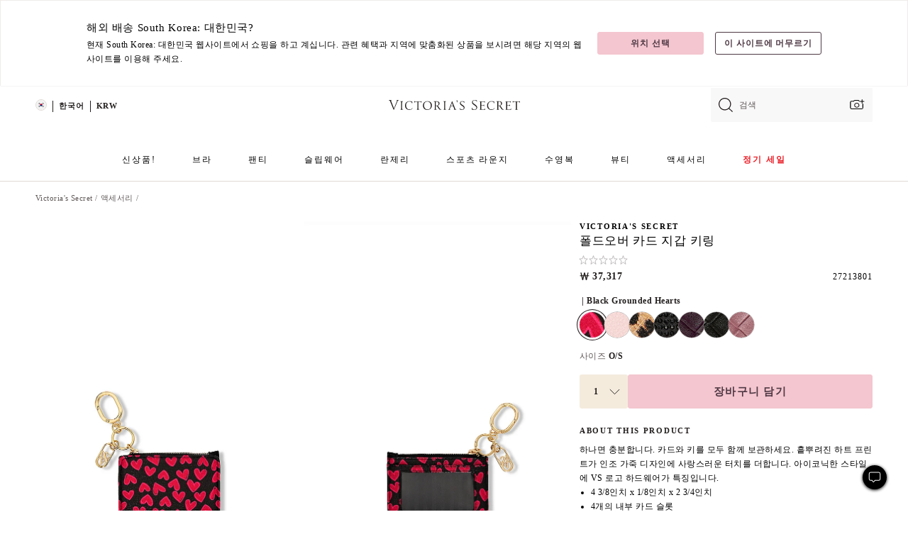

--- FILE ---
content_type: text/html;charset=UTF-8
request_url: https://ko.victoriassecret.com/kr/vs/accessories-catalog/5000008803
body_size: 5035
content:
<!DOCTYPE html><html lang="ko" class="desktop " data-theme="vs" data-brand="vs" data-basic="true"><head><script id="earlyBootstrap">(()=>{const e=document.cookie,t=e.indexOf("APPTYPE="),a=document.documentElement.classList,s=document.currentScript.dataset;if(t>=0){a.add("is-app");const i=t+8,r=e.slice(i);let n="";r.startsWith("IOSHANDHELD")?(a.add("is-app-ios"),s.appPlatform="ios",n=e.slice(i+12)):r.startsWith("ANDROIDHANDHELD")&&(a.add("is-app-android"),s.appPlatform="android",n=e.slice(i+16)),n.startsWith("VS")?s.appBrand="vs":n.startsWith("PN")&&(s.appBrand="pn"),s.appPlatform&&s.appBrand&&(s.appType=s.appPlatform+"-"+s.appBrand)}if(("true"===new URL(window.location.href).searchParams.get("isNativeShopTabEnabled")||"true"===sessionStorage.getItem("isNativeShopTabEnabled"))&&(document.documentElement.classList.add("is-native-shop-tab-enabled"),sessionStorage.setItem("isNativeShopTabEnabled","true")),performance.getEntriesByType)for(const{serverTiming:e}of performance.getEntriesByType("navigation"))if(e)for(const{name:t,description:a}of e)"ssrStatus"===t?s.ssrStatus=a:"basicStatus"===t?s.basicStatus=a:"renderSource"===t?s.renderSource=a:"peceActive"===t&&(s.peceActive=a)})();</script><meta charSet="utf-8"/><meta name="viewport" id="viewport-settings" content="width=device-width, initial-scale=1, minimum-scale=1"/><meta property="og:type" content="website"/><meta property="og:site_name" content="Victoria&#x27;s Secret"/><meta name="twitter:site" content="@VictoriasSecret"/><meta property="og:image" content="https://www.victoriassecret.com/assets/m4945-CdKk8JTcQCSjrMzhiDQOng/images/default-share.png"/><meta name="twitter:card" content="summary_large_image"/><meta property="og:title" content="구매하기 폴드오버 카드 지갑 – 소형 액세서리 온라인 주문 5000008803"/><meta name="description" content="하나면 충분합니다. 카드와 키를 모두 함께 보관하세요.&nbsp;VS 로고 하드웨어가 이 아이코닉한 헤리티지 프린트에 약간의 빛을 더합니다."/><meta property="og:description" content="하나면 충분합니다. 카드와 키를 모두 함께 보관하세요.&nbsp;VS 로고 하드웨어가 이 아이코닉한 헤리티지 프린트에 약간의 빛을 더합니다."/><link rel="icon" sizes="48x48" href="https://ko.victoriassecret.com/assets/m4945-CdKk8JTcQCSjrMzhiDQOng/favicon.ico"/><link rel="apple-touch-icon" sizes="180x180" href="https://www.victoriassecret.com/assets/m4945-CdKk8JTcQCSjrMzhiDQOng/images/apple-touch-icon.png"/><link rel="apple-touch-icon" href="https://www.victoriassecret.com/assets/m4945-CdKk8JTcQCSjrMzhiDQOng/images/apple-touch-icon.png"/><link rel="icon" sizes="192x192" href="https://www.victoriassecret.com/assets/m4945-CdKk8JTcQCSjrMzhiDQOng/images/android-chrome-192x192.png"/><meta name="format-detection" content="telephone=no"/> <link rel="alternate" mpdisurl href="https://www.victoriassecret.com/us/vs/accessories-catalog/5000008803" hrefLang="x-default"/><link rel="alternate" mpdisurl href="https://www.victoriassecret.com/at/vs/accessories-catalog/5000008803" hrefLang="en-AT"/><link rel="alternate" mpdisurl href="https://www.victoriassecret.com/au/vs/accessories-catalog/5000008803" hrefLang="en-AU"/><link rel="alternate" mpdisurl href="https://www.victoriassecret.com/be/vs/accessories-catalog/5000008803" hrefLang="en-BE"/><link rel="alternate" mpdisurl href="https://www.victoriassecret.com/ca/vs/accessories-catalog/5000008803" hrefLang="en-CA"/><link rel="alternate" mpdisurl href="https://www.victoriassecret.com/ch/vs/accessories-catalog/5000008803" hrefLang="en-CH"/><link rel="alternate" mpdisurl href="https://www.victoriassecret.com/cz/vs/accessories-catalog/5000008803" hrefLang="en-CZ"/><link rel="alternate" mpdisurl href="https://www.victoriassecret.com/de/vs/accessories-catalog/5000008803" hrefLang="en-DE"/><link rel="alternate" mpdisurl href="https://www.victoriassecret.com/fr/vs/accessories-catalog/5000008803" hrefLang="en-FR"/><link rel="alternate" mpdisurl href="https://www.victoriassecret.com/gr/vs/accessories-catalog/5000008803" hrefLang="en-GR"/><link rel="alternate" mpdisurl href="https://www.victoriassecret.com/hk/vs/accessories-catalog/5000008803" hrefLang="en-HK"/><link rel="alternate" mpdisurl href="https://www.victoriassecret.com/in/vs/accessories-catalog/5000008803" hrefLang="en-IN"/><link rel="alternate" mpdisurl href="https://www.victoriassecret.com/jp/vs/accessories-catalog/5000008803" hrefLang="en-JP"/><link rel="alternate" mpdisurl href="https://www.victoriassecret.com/kr/vs/accessories-catalog/5000008803" hrefLang="en-KR"/><link rel="alternate" mpdisurl href="https://www.victoriassecret.com/mx/vs/accessories-catalog/5000008803" hrefLang="en-MX"/><link rel="alternate" mpdisurl href="https://www.victoriassecret.com/nl/vs/accessories-catalog/5000008803" hrefLang="en-NL"/><link rel="alternate" mpdisurl href="https://www.victoriassecret.com/no/vs/accessories-catalog/5000008803" hrefLang="en-NO"/><link rel="alternate" mpdisurl href="https://www.victoriassecret.com/nz/vs/accessories-catalog/5000008803" hrefLang="en-NZ"/><link rel="alternate" mpdisurl href="https://www.victoriassecret.com/ro/vs/accessories-catalog/5000008803" hrefLang="en-RO"/><link rel="alternate" mpdisurl href="https://www.victoriassecret.com/se/vs/accessories-catalog/5000008803" hrefLang="en-SE"/><link rel="alternate" mpdisurl href="https://www.victoriassecret.com/sg/vs/accessories-catalog/5000008803" hrefLang="en-SG"/><link rel="alternate" mpdisurl href="https://www.victoriassecret.com/sk/vs/accessories-catalog/5000008803" hrefLang="en-SK"/><link rel="alternate" mpdisurl href="https://www.victoriassecret.com/us/vs/accessories-catalog/5000008803" hrefLang="en-US"/><link rel="alternate" mpdisurl href="https://fr.victoriassecret.com/be/vs/accessories-catalog/5000008803" hrefLang="fr-BE"/><link rel="alternate" mpdisurl href="https://fr.victoriassecret.com/bf/vs/accessories-catalog/5000008803" hrefLang="fr-BF"/><link rel="alternate" mpdisurl href="https://fr.victoriassecret.com/ch/vs/accessories-catalog/5000008803" hrefLang="fr-CH"/><link rel="alternate" mpdisurl href="https://fr.victoriassecret.com/fr/vs/accessories-catalog/5000008803" hrefLang="fr-FR"/><link rel="alternate" mpdisurl href="https://frca.victoriassecret.com/ca/vs/accessories-catalog/5000008803" hrefLang="fr-CA"/><link rel="alternate" mpdisurl href="https://de.victoriassecret.com/at/vs/accessories-catalog/5000008803" hrefLang="de-AT"/><link rel="alternate" mpdisurl href="https://de.victoriassecret.com/ch/vs/accessories-catalog/5000008803" hrefLang="de-CH"/><link rel="alternate" mpdisurl href="https://de.victoriassecret.com/de/vs/accessories-catalog/5000008803" hrefLang="de-DE"/><link rel="alternate" mpdisurl href="https://it.victoriassecret.com/it/vs/accessories-catalog/5000008803" hrefLang="it-IT"/><link rel="alternate" mpdisurl href="https://ja.victoriassecret.com/jp/vs/accessories-catalog/5000008803" hrefLang="ja-JP"/><link rel="alternate" mpdisurl href="https://ko.victoriassecret.com/kr/vs/accessories-catalog/5000008803" hrefLang="ko-KR"/><link rel="alternate" mpdisurl href="https://pl.victoriassecret.com/pl/vs/accessories-catalog/5000008803" hrefLang="pl-PL"/><link rel="alternate" mpdisurl href="https://es.victoriassecret.com/es/vs/accessories-catalog/5000008803" hrefLang="es-ES"/><link rel="alternate" mpdisurl href="https://sp.victoriassecret.com/ar/vs/accessories-catalog/5000008803" hrefLang="es-AR"/><link rel="alternate" mpdisurl href="https://sp.victoriassecret.com/bo/vs/accessories-catalog/5000008803" hrefLang="es-BO"/><link rel="alternate" mpdisurl href="https://sp.victoriassecret.com/bz/vs/accessories-catalog/5000008803" hrefLang="es-BZ"/><link rel="alternate" mpdisurl href="https://sp.victoriassecret.com/cl/vs/accessories-catalog/5000008803" hrefLang="es-CL"/><link rel="alternate" mpdisurl href="https://sp.victoriassecret.com/co/vs/accessories-catalog/5000008803" hrefLang="es-CO"/><link rel="alternate" mpdisurl href="https://sp.victoriassecret.com/cr/vs/accessories-catalog/5000008803" hrefLang="es-CR"/><link rel="alternate" mpdisurl href="https://sp.victoriassecret.com/do/vs/accessories-catalog/5000008803" hrefLang="es-DO"/><link rel="alternate" mpdisurl href="https://sp.victoriassecret.com/ec/vs/accessories-catalog/5000008803" hrefLang="es-EC"/><link rel="alternate" mpdisurl href="https://sp.victoriassecret.com/gt/vs/accessories-catalog/5000008803" hrefLang="es-GT"/><link rel="alternate" mpdisurl href="https://sp.victoriassecret.com/hn/vs/accessories-catalog/5000008803" hrefLang="es-HN"/><link rel="alternate" mpdisurl href="https://sp.victoriassecret.com/mx/vs/accessories-catalog/5000008803" hrefLang="es-MX"/><link rel="alternate" mpdisurl href="https://sp.victoriassecret.com/ni/vs/accessories-catalog/5000008803" hrefLang="es-NI"/><link rel="alternate" mpdisurl href="https://sp.victoriassecret.com/pa/vs/accessories-catalog/5000008803" hrefLang="es-PA"/><link rel="alternate" mpdisurl href="https://sp.victoriassecret.com/pe/vs/accessories-catalog/5000008803" hrefLang="es-PE"/><link rel="alternate" mpdisurl href="https://sp.victoriassecret.com/py/vs/accessories-catalog/5000008803" hrefLang="es-PY"/><link rel="alternate" mpdisurl href="https://sp.victoriassecret.com/sv/vs/accessories-catalog/5000008803" hrefLang="es-SV"/><link rel="alternate" mpdisurl href="https://sp.victoriassecret.com/us/vs/accessories-catalog/5000008803" hrefLang="es-US"/><link rel="alternate" mpdisurl href="https://sp.victoriassecret.com/uy/vs/accessories-catalog/5000008803" hrefLang="es-UY"/><link rel="alternate" mpdisurl href="https://sp.victoriassecret.com/ve/vs/accessories-catalog/5000008803" hrefLang="es-VE"/><link rel="alternate" mpdisurl href="https://nl.victoriassecret.com/nl/vs/accessories-catalog/5000008803" hrefLang="nl-NL"/><link href="https://ko.victoriassecret.com/assets/m4945-CdKk8JTcQCSjrMzhiDQOng/templates/ssr-product/desktop/style.css" rel="stylesheet"/><title>구매하기 폴드오버 카드 지갑 – 소형 액세서리 온라인 주문 5000008803</title><style data-styled="" data-styled-version="5.3.9">.huVxo{-webkit-animation:fadein 1s ease-in;animation:fadein 1s ease-in;margin:0 auto;}/*!sc*/
@-webkit-keyframes fadein{0%{opacity:0;}50%{opacity:0;}100%{opacity:1;}}/*!sc*/
@keyframes fadein{0%{opacity:0;}50%{opacity:0;}100%{opacity:1;}}/*!sc*/
data-styled.g1576[id="sc-hhncp1-0"]{content:"huVxo,"}/*!sc*/
.hIWGSz{position:absolute;inset:0;display:-webkit-box;display:-webkit-flex;display:-ms-flexbox;display:flex;-webkit-box-pack:center;-webkit-justify-content:center;-ms-flex-pack:center;justify-content:center;-webkit-align-items:center;-webkit-box-align:center;-ms-flex-align:center;align-items:center;}/*!sc*/
data-styled.g1577[id="sc-17pbkyn-0"]{content:"hIWGSz,"}/*!sc*/
.kyFYCC{bottom:-100px;right:0;margin:1rem;-webkit-animation:slidein 750ms ease-out 10s forwards;animation:slidein 750ms ease-out 10s forwards;}/*!sc*/
data-styled.g1578[id="sc-17pbkyn-1"]{content:"kyFYCC,"}/*!sc*/
.jMLnnC{position:absolute;top:0;width:100%;}/*!sc*/
.jMLnnC .fabric-masthead-static-brandbar{width:100%;margin:0;}/*!sc*/
.jMLnnC .fabric-masthead-static-brandbar > .fabric-masthead-static-brandbar-smo-holder{height:40px;background-color:#f9e2e7;}/*!sc*/
.jMLnnC .fabric-masthead-static-brandbar > .fabric-masthead-static-brandbar-container{height:40px;background-color:#f7f7f8;}/*!sc*/
.jMLnnC .fabric-masthead-logo-area{width:100%;-webkit-box-pack:center;-webkit-justify-content:center;-ms-flex-pack:center;justify-content:center;-webkit-justify-content:center;}/*!sc*/
.jMLnnC .fabric-masthead-logo-area.fabric-layout-breakpoints .fabric-static-masthead-logo{-webkit-flex:0 0 275px;-ms-flex:0 0 275px;flex:0 0 275px;height:40px;margin:24px auto 50px;background-color:#f5f5f6;border-radius:3px;}/*!sc*/
.jMLnnC .fabric-masthead-category-nav-item .fabric-masthead-category-nav-link{height:20px;width:90px;background-color:#f5f5f6;padding:0.334rem 0.334rem 0.334rem 4px;display:block;text-transform:uppercase;position:relative;}/*!sc*/
.jMLnnC .fabric-masthead-category-nav-item{margin-right:20px;border-radius:3px;}/*!sc*/
.jMLnnC .fabric-masthead-logo-area{display:-webkit-box;display:-webkit-flex;display:-ms-flexbox;display:flex;height:115px;-webkit-box-pack:justify;-webkit-justify-content:space-between;-ms-flex-pack:justify;justify-content:space-between;-webkit-align-items:center;-webkit-box-align:center;-ms-flex-align:center;align-items:center;}/*!sc*/
.jMLnnC .fabric-masthead-category-nav-menu{width:944px;display:-webkit-box;display:-webkit-flex;display:-ms-flexbox;display:flex;margin:0 auto;-webkit-box-pack:justify;-webkit-justify-content:space-between;-ms-flex-pack:justify;justify-content:space-between;-webkit-align-items:center;-webkit-box-align:center;-ms-flex-align:center;align-items:center;}/*!sc*/
[data-device='desktop'] .sc-d7p3b7-0 .fabric-masthead-category-nav-item{padding-bottom:0.334rem;}/*!sc*/
data-styled.g1579[id="sc-d7p3b7-0"]{content:"jMLnnC,"}/*!sc*/
</style><link rel="preconnect" href="https://ko-api.victoriassecret.com/" crossorigin="use-credentials"/>
<link rel="stylesheet" type="text/css" href="https://ko.victoriassecret.com/custom_CSS/mpCSS.css?mptest1">
<link rel="stylesheet" type="text/css" href="https://ko.victoriassecret.com/custom_CSS/mp_ko_font.css"/>
</head><body class="fabric vs"><div class="fabric-toast-traffic-control"></div><div class="reactContainer" id="componentContainer" data-hydrate="true"><header class="fabric-masthead-component sc-d7p3b7-0 jMLnnC"><div class="fabric-masthead-static-brandbar"><div class="fabric-masthead-static-brandbar-smo-holder"></div><div class="fabric-masthead-static-brandbar-container"></div></div><div class="fabric-masthead-logo-area fabric-layout-breakpoints"><h1 class="fabric-static-masthead-logo"></h1></div><nav class="fabric-masthead-static-category-nav-component"><ul class="fabric-masthead-category-nav-menu" role="menu"><li class="fabric-masthead-category-nav-item" role="none"><a class="fabric-masthead-category-nav-link"></a></li><li class="fabric-masthead-category-nav-item" role="none"><a class="fabric-masthead-category-nav-link"></a></li><li class="fabric-masthead-category-nav-item" role="none"><a class="fabric-masthead-category-nav-link"></a></li><li class="fabric-masthead-category-nav-item" role="none"><a class="fabric-masthead-category-nav-link"></a></li><li class="fabric-masthead-category-nav-item" role="none"><a class="fabric-masthead-category-nav-link"></a></li><li class="fabric-masthead-category-nav-item" role="none"><a class="fabric-masthead-category-nav-link"></a></li><li class="fabric-masthead-category-nav-item" role="none"><a class="fabric-masthead-category-nav-link"></a></li><li class="fabric-masthead-category-nav-item" role="none"><a class="fabric-masthead-category-nav-link"></a></li><li class="fabric-masthead-category-nav-item" role="none"><a class="fabric-masthead-category-nav-link"></a></li></ul></nav></header><div class="fabric-page-loading"><div class="fabric-page-spinner sc-17pbkyn-0 hIWGSz"><div class="fabric-spinner-element sc-hhncp1-0 huVxo"><div><span class="fabric-hide-a11y-element">로딩중</span></div><div></div><div></div><div></div><div></div><div></div><div></div><div></div><div></div><div></div><div></div><div></div></div></div><div class="fabric-toast-utility static-site"><div class="toast-container"><strong>페이지 로딩 시간이 예상보다 길어지고 있습니다.</strong></div></div></div></div><div class="fabric-dialog-container"></div><div class="fabric-salesforce-chat-dialog"></div><script id="brastrap-data" type="application/json">{"endpoints":[{"key":"analyticsCore","context":"analytics","version":"v3","path":"global","www":false,"pci":false},{"key":"authStatus","context":"auth","version":"v27","path":"status","method":"POST","prioritized":true,"www":false,"pci":false},{"key":"featureFlags","context":"experience","version":"v4","path":"feature-flags","www":false,"pci":false,"prioritized":true,"timeout":7000,"queryWhitelist":["cm_mmc"]},{"key":"countryList","context":"settings","version":"v3","path":"countries","www":false,"pci":false},{"key":"languageList","context":"settings","version":"v3","path":"languages","www":false,"pci":false},{"key":"dataPrivacyRightsGPCSettings","context":"dataprivacyrights","version":"v7","path":"jwt","www":false,"pci":false},{"key":"zipGating","context":"gatingexperience","version":"v1","path":"sddgating","www":false,"pci":false,"prioritized":true},{"key":"environment","context":"assets","version":"m4945-CdKk8JTcQCSjrMzhiDQOng","path":"settings.json","www":true,"pci":false},{"key":"contentPersonalizationMonitor","context":"contentpersonalization","version":"v6","path":"monitor","www":false,"pci":false},{"key":"navigations","context":"navigations","version":"v9","path":"navigations?channel=victorias-secret-desktop-tablet-row","www":false,"pci":false,"queryWhitelist":["cm_mmc"]},{"key":"bagCount","context":"orders","version":"v38","path":"bag/count","www":false,"pci":false,"overrides":{"featureFlags.dimensions[dimension=F302].active=C":{"version":"v39","path":"bag/count"}}},{"key":"breadcrumbsProduct","context":"breadcrumbs","version":"v4","path":"breadcrumbs?collectionId=dc674f1a-3ebb-4ede-8e27-11a6ad886daf","www":false,"pci":false,"queryWhitelist":["collectionId"]},{"key":"productPageInstance","context":"products","version":"v37","path":"page/5000008803?collectionId=4f74894b-6881-4fb8-97bf-4b8416606d67&isWishlistEnabled=true","www":false,"pci":false,"queryWhitelist":["productId","cm_mmc","stackId","collectionId","includeGenerics","priceType"],"overrides":{"featureFlags.dimensions[dimension=F020].active=C":{"version":"v94"}}},{"key":"pageAnalytics","context":"pageinfo","version":"v1","path":"byid?collectionId=4f74894b-6881-4fb8-97bf-4b8416606d67","www":false,"pci":false,"queryWhitelist":["collectionId"]},{"key":"modelDiversityTruthTable","context":"assets","version":"m4945-CdKk8JTcQCSjrMzhiDQOng","path":"data/modelDiversityTruthTable.json","www":true,"pci":false},{"key":"brandConfigs","context":"settings","version":"v3","path":"brandconfigs?brand=vs&region=international","www":false,"pci":false,"queryWhitelist":["brand","region"]}],"icons":["/assets/m4945-CdKk8JTcQCSjrMzhiDQOng/react/icon/brand.svg","/assets/m4945-CdKk8JTcQCSjrMzhiDQOng/react/icon/main.svg","/assets/m4945-CdKk8JTcQCSjrMzhiDQOng/react/icon/third-party.svg","/assets/m4945-CdKk8JTcQCSjrMzhiDQOng/react/icon/exclude.svg"],"scripts":[],"settings":{"apiUrl":"https://ko-api.victoriassecret.com","pciApiUrl":"https://api2.victoriassecret.com"}}</script><script id="reactLibrary" src="https://www.victoriassecret.com/assets/m4945-CdKk8JTcQCSjrMzhiDQOng/desktop/react-18.js" defer=""></script><script id="sentryReactSdk" src="https://www.victoriassecret.com/assets/m4945-CdKk8JTcQCSjrMzhiDQOng/desktop/sentry-react-sdk.js" defer=""></script><script id="brastrap" src="https://ko.victoriassecret.com/assets/m4945-CdKk8JTcQCSjrMzhiDQOng/brastrap.js" defer=""></script><!-- mp_trans_schedule_disable_start 149 --><script id="clientProps" type="application/json">{"apiData":{"cmsPage":{"oldPath":"","path":"/vs/accessories-catalog/5000008803","template":"product","productId":"5000008803","collectionId":"4f74894b-6881-4fb8-97bf-4b8416606d67","mppiCollectionId":"dc674f1a-3ebb-4ede-8e27-11a6ad886daf","masterStyleId":"5000008803","genericId":"11255304","pagePath":"/vs/accessories-catalog","channel":"전체","meta":{"id":"5000008803|4f74894b-6881-4fb8-97bf-4b8416606d67","name":"","language":"","title":"Buy Foldover Card Case - Order Small Accessories online 5000008803","metas":[{"name":"metaDescription","content":"하나면 충분합니다. 카드와 키를 모두 함께 보관하세요. VS 로고 하드웨어가 아이코닉한 헤리티지 프린트에 약간의 빛을 더합니다."},{"name":"metaTitle","content":"Buy Foldover Card Case - Order Small Accessories online 5000008803"},{"name":"canonicalURL","content":"/vs/accessories-catalog/5000008803"}]},"analytics":{},"redirect":{}}},"apiResponses":{},"brand":"vs","buildId":"m4945-CdKk8JTcQCSjrMzhiDQOng","category":"accessories-catalog","cmsPageChannel":"victorias-secret-desktop-tablet-row","countryCode":"kr","deployEnv":{"wwwOrigin":"https://ko.victoriassecret.com/","apiOrigin":"https://ko-api.victoriassecret.com","apiPciOrigin":"https://api2.victoriassecret.com","languageDomainSuffix":".victoriassecret.com","englishDomainPrefix":"www","assetsOrigin":"https://ko.victoriassecret.com/","assetsContext":"/assets","languageDomains":{"de.victoriassecret.com":{"domainCode":"de"},"es.victoriassecret.com":{"domainCode":"es"},"fr.victoriassecret.com":{"domainCode":"fr"},"frca.victoriassecret.com":{"domainCode":"frca"},"it.victoriassecret.com":{"domainCode":"it"},"ja.victoriassecret.com":{"domainCode":"ja"},"ko.victoriassecret.com":{"domainCode":"ko"},"pl.victoriassecret.com":{"domainCode":"pl"},"sp.victoriassecret.com":{"domainCode":"sp"}}},"deployEnvName":"production","deviceType":"desktop","endpoints":[{"key":"analyticsCore","context":"analytics","version":"v3","path":"global","www":false,"pci":false},{"key":"authStatus","context":"auth","version":"v27","path":"status","method":"POST","prioritized":true,"www":false,"pci":false},{"key":"featureFlags","context":"experience","version":"v4","path":"feature-flags","www":false,"pci":false,"prioritized":true,"timeout":7000,"queryWhitelist":["cm_mmc"]},{"key":"countryList","context":"settings","version":"v3","path":"countries","www":false,"pci":false},{"key":"languageList","context":"settings","version":"v3","path":"languages","www":false,"pci":false},{"key":"dataPrivacyRightsGPCSettings","context":"dataprivacyrights","version":"v7","path":"jwt","www":false,"pci":false},{"key":"zipGating","context":"gatingexperience","version":"v1","path":"sddgating","www":false,"pci":false,"prioritized":true},{"key":"environment","context":"assets","version":"m4945-CdKk8JTcQCSjrMzhiDQOng","path":"settings.json","www":true,"pci":false},{"key":"contentPersonalizationMonitor","context":"contentpersonalization","version":"v6","path":"monitor","www":false,"pci":false},{"key":"navigations","context":"navigations","version":"v9","path":"navigations?channel=victorias-secret-desktop-tablet-row","www":false,"pci":false,"queryWhitelist":["cm_mmc"]},{"key":"bagCount","context":"orders","version":"v38","path":"bag/count","www":false,"pci":false,"overrides":{"featureFlags.dimensions[dimension=F302].active=C":{"version":"v39","path":"bag/count"}}},{"key":"breadcrumbsProduct","context":"breadcrumbs","version":"v4","path":"breadcrumbs?collectionId=dc674f1a-3ebb-4ede-8e27-11a6ad886daf","www":false,"pci":false,"queryWhitelist":["collectionId"]},{"key":"productPageInstance","context":"products","version":"v37","path":"page/5000008803?collectionId=4f74894b-6881-4fb8-97bf-4b8416606d67&isWishlistEnabled=true","www":false,"pci":false,"queryWhitelist":["productId","cm_mmc","stackId","collectionId","includeGenerics","priceType"],"overrides":{"featureFlags.dimensions[dimension=F020].active=C":{"version":"v94"}}},{"key":"pageAnalytics","context":"pageinfo","version":"v1","path":"byid?collectionId=4f74894b-6881-4fb8-97bf-4b8416606d67","www":false,"pci":false,"queryWhitelist":["collectionId"]},{"key":"modelDiversityTruthTable","context":"assets","version":"m4945-CdKk8JTcQCSjrMzhiDQOng","path":"data/modelDiversityTruthTable.json","www":true,"pci":false},{"key":"brandConfigs","context":"settings","version":"v3","path":"brandconfigs?brand=vs&region=international","www":false,"pci":false,"queryWhitelist":["brand","region"]}],"languageCode":"ko","react18Mode":false,"renderType":"basic","sanitizedUrl":"https://ko.victoriassecret.com/kr/vs/accessories-catalog/5000008803","timestamp":1768746630744,"enableSentry":true}</script><!-- mp_trans_schedule_disable_end 149 --><script src="https://ko.victoriassecret.com/assets/m4945-CdKk8JTcQCSjrMzhiDQOng/desktop/runtime.js" defer=""></script><script src="https://ko.victoriassecret.com/assets/m4945-CdKk8JTcQCSjrMzhiDQOng/desktop/5641.js" defer=""></script><script src="https://ko.victoriassecret.com/assets/m4945-CdKk8JTcQCSjrMzhiDQOng/desktop/573.js" defer=""></script><script src="https://ko.victoriassecret.com/assets/m4945-CdKk8JTcQCSjrMzhiDQOng/desktop/348.js" defer=""></script><script src="https://ko.victoriassecret.com/assets/m4945-CdKk8JTcQCSjrMzhiDQOng/desktop/9300.js" defer=""></script><script src="https://ko.victoriassecret.com/assets/m4945-CdKk8JTcQCSjrMzhiDQOng/desktop/8776.js" defer=""></script><script src="https://ko.victoriassecret.com/assets/m4945-CdKk8JTcQCSjrMzhiDQOng/desktop/1440.js" defer=""></script><script src="https://ko.victoriassecret.com/assets/m4945-CdKk8JTcQCSjrMzhiDQOng/desktop/2316.js" defer=""></script><script src="https://ko.victoriassecret.com/assets/m4945-CdKk8JTcQCSjrMzhiDQOng/desktop/3917.js" defer=""></script><script src="https://ko.victoriassecret.com/assets/m4945-CdKk8JTcQCSjrMzhiDQOng/desktop/401.js" defer=""></script><script src="https://ko.victoriassecret.com/assets/m4945-CdKk8JTcQCSjrMzhiDQOng/desktop/7104.js" defer=""></script><script src="https://ko.victoriassecret.com/assets/m4945-CdKk8JTcQCSjrMzhiDQOng/desktop/3786.js" defer=""></script><script src="https://ko.victoriassecret.com/assets/m4945-CdKk8JTcQCSjrMzhiDQOng/desktop/420.js" defer=""></script><script src="https://ko.victoriassecret.com/assets/m4945-CdKk8JTcQCSjrMzhiDQOng/templates/ssr-product/desktop/index.js" defer=""></script></body>
<!-- MP Google Tag Manager -->
<script nonce="mpgtmdply">(function(w,d,s,l,i){w[l]=w[l]||[];w[l].push({'gtm.start':
new Date().getTime(),event:'gtm.js'});var f=d.getElementsByTagName(s)[0],
j=d.createElement(s),dl=l!='dataLayer'?'&l='+l:'';j.async=true;j.src=
'https://www.googletagmanager.com/gtm.js?id='+i+dl;f.parentNode.insertBefore(j,f);
})(window,document,'script','mpDataLayer','GTM-NKJ73QTQ');</script>
<!-- End Google Tag Manager -->

<!-- MP Google Tag Manager (noscript) -->
<noscript><iframe src="https://www.googletagmanager.com/ns.html?id=GTM-NKJ73QTQ"
height="0" width="0" style="display:none;visibility:hidden"></iframe></noscript>
<!-- End Google Tag Manager (noscript) -->

<!--Processed by MotionPoint's TransMotion (r) translation engine v22.36.0 12/23/2025. Copyright© 2003-2026 MotionPoint Corporation. All Rights Reserved. This product is protected under one or more of the following US patents: 7584216, 7580960, 7627479, 7627817, 7996417, 8065294. Other patents pending.--></html>